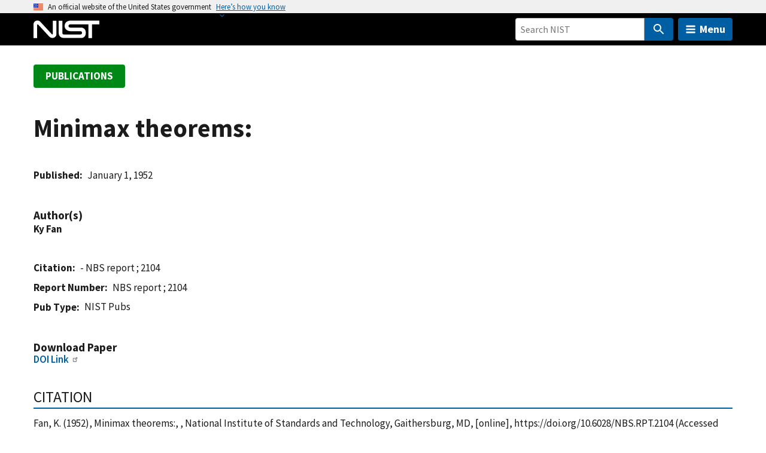

--- FILE ---
content_type: application/javascript; charset=UTF-8
request_url: https://www.nist.gov/cdn-cgi/challenge-platform/h/b/scripts/jsd/d251aa49a8a3/main.js?
body_size: 7792
content:
window._cf_chl_opt={AKGCx8:'b'};~function(w8,vQ,vg,ve,vD,vF,vC,w1,w2,w4){w8=V,function(i,l,wE,w7,v,o){for(wE={i:537,l:551,v:629,o:520,O:570,A:510,I:690,X:511,J:685,Z:705},w7=V,v=i();!![];)try{if(o=-parseInt(w7(wE.i))/1*(parseInt(w7(wE.l))/2)+-parseInt(w7(wE.v))/3+parseInt(w7(wE.o))/4+parseInt(w7(wE.O))/5+parseInt(w7(wE.A))/6*(parseInt(w7(wE.I))/7)+parseInt(w7(wE.X))/8+-parseInt(w7(wE.J))/9*(-parseInt(w7(wE.Z))/10),o===l)break;else v.push(v.shift())}catch(O){v.push(v.shift())}}(x,409041),vQ=this||self,vg=vQ[w8(654)],ve=null,vD=vn(),vF={},vF[w8(636)]='o',vF[w8(583)]='s',vF[w8(528)]='u',vF[w8(663)]='z',vF[w8(695)]='n',vF[w8(576)]='I',vF[w8(553)]='b',vC=vF,vQ[w8(680)]=function(i,o,O,A,ob,oM,oy,oa,wf,I,J,Z,K,y,M,h){if(ob={i:565,l:558,v:593,o:590,O:610,A:488,I:535,X:514,J:488,Z:535,d:677,k:529,K:713,f:713,a:580,y:497,M:641,b:582,m:611,h:703,N:533,T:491,G:599},oM={i:660,l:593,v:611,o:590,O:707,A:632,I:671,X:608,J:641,Z:667},oy={i:692,l:575,v:558,o:600,O:642,A:637,I:609,X:552,J:679,Z:706,d:675},oa={i:707},wf=w8,I={'hXzGv':function(N,T){return N+T},'FXbGs':wf(ob.i),'oyYjX':wf(ob.l),'JDmBj':function(N,T){return N+T},'qbZOe':wf(ob.v),'yHGEv':function(N,T){return N<T},'xdMOB':function(N,T){return N(T)},'modyl':function(N,T){return T===N},'Qsssv':function(N,T){return T===N},'LbBdX':wf(ob.o),'snBQo':function(N,T,G){return N(T,G)},'ZFnVD':function(N,T,G){return N(T,G)}},null===o||void 0===o)return A;for(J=I[wf(ob.O)](w0,o),i[wf(ob.A)][wf(ob.I)]&&(J=J[wf(ob.X)](i[wf(ob.J)][wf(ob.Z)](o))),J=i[wf(ob.d)][wf(ob.k)]&&i[wf(ob.K)]?i[wf(ob.d)][wf(ob.k)](new i[(wf(ob.f))](J)):function(N,wM,P,T){if(wM=wf,I[wM(oM.i)]!==wM(oM.l))P=y==='s'&&!M[wM(oM.v)](i[M]),wM(oM.o)===I[wM(oM.O)](N,N)?T(G+P,j):P||U(I[wM(oM.A)](z,S),E[Q]);else{for(N[wM(oM.I)](),T=0;I[wM(oM.X)](T,N[wM(oM.J)]);N[T]===N[T+1]?N[wM(oM.Z)](T+1,1):T+=1);return N}}(J),Z='nAsAaAb'.split('A'),Z=Z[wf(ob.a)][wf(ob.y)](Z),K=0;K<J[wf(ob.M)];y=J[K],M=vR(i,o,y),Z(M)?(h=I[wf(ob.b)]('s',M)&&!i[wf(ob.m)](o[y]),I[wf(ob.h)](I[wf(ob.N)],O+y)?X(O+y,M):h||I[wf(ob.T)](X,O+y,o[y])):I[wf(ob.G)](X,O+y,M),K++);return A;function X(N,T,wy,G){wy=wf,G={'HtjRO':function(P,j){return P(j)},'rsKCS':function(P,j,wa){return wa=V,I[wa(oa.i)](P,j)},'TgECd':I[wy(oy.i)]},I[wy(oy.l)]===wy(oy.v)?(Object[wy(oy.o)][wy(oy.O)][wy(oy.A)](A,T)||(A[T]=[]),A[T][wy(oy.I)](N)):G[wy(oy.X)](h,G[wy(oy.J)](G[wy(oy.Z)],o[wy(oy.d)]))}},w1=w8(670)[w8(651)](';'),w2=w1[w8(580)][w8(497)](w1),vQ[w8(683)]=function(i,l,oT,wb,v,o,O,A,I){for(oT={i:506,l:641,v:640,o:641,O:688,A:686,I:544,X:609,J:710},wb=w8,v={'bkZrX':function(X,J){return J===X},'vAzxr':function(X,J){return J===X},'eskVs':function(X,J){return X(J)}},o=Object[wb(oT.i)](l),O=0;O<o[wb(oT.l)];O++)if(A=o[O],v[wb(oT.v)]('f',A)&&(A='N'),i[A]){for(I=0;I<l[o[O]][wb(oT.o)];v[wb(oT.O)](-1,i[A][wb(oT.A)](l[o[O]][I]))&&(v[wb(oT.I)](w2,l[o[O]][I])||i[A][wb(oT.X)]('o.'+l[o[O]][I])),I++);}else i[A]=l[o[O]][wb(oT.J)](function(X){return'o.'+X})},w4=function(Od,OZ,OJ,OI,wh,l,o,O,A){return Od={i:694,l:567,v:490},OZ={i:515,l:512,v:651,o:502,O:526,A:494,I:662,X:516,J:595,Z:556,d:515,k:519,K:530,f:579,a:609,y:494,M:495,b:604,m:516,h:489,N:597,T:542,G:515,P:516,j:697,U:681,z:657,S:655,E:515,Q:613,g:598,e:609,B:598},OJ={i:641},OI={i:494,l:641,v:598,o:600,O:642,A:637,I:642,X:507,J:651,Z:494,d:515,k:600,K:623,f:568,a:519,y:547,M:609,b:649,m:568,h:540,N:696,T:609,G:548,P:486,j:568,U:626,z:500,S:656,E:697,Q:515,g:702,e:519,B:609,W:637,L:605,c:594,Y:492,n:555,D:540,H:702,F:500,C:585,s:568,R:508,x0:618,x1:515,x2:684,x3:697,x4:503,x5:609,x6:627,x7:609,x8:657},wh=w8,l={'QYwPw':function(I,X){return X===I},'APyUb':function(I,X){return X==I},'DrCwK':function(I,X){return I>X},'xmGlk':function(I,X){return X==I},'BABgc':function(I,X){return I-X},'BDHcC':function(I,X){return I(X)},'wMLjO':function(I,X){return X|I},'Wdgeu':function(I,X){return X&I},'yjYPW':function(I,X){return X|I},'ceBUN':function(I,X){return I(X)},'JgCRK':function(I,X){return I|X},'vyipG':function(I,X){return X&I},'fVwus':function(I,X){return I-X},'UwEnR':function(I,X){return I==X},'mwYby':function(I,X){return I<<X},'NyXso':function(I,X){return I>X},'YcYEC':function(I,X){return I<X},'HeerX':function(I,X){return I-X},'JTrje':function(I,X){return I(X)},'YUbxF':function(I,X){return I|X},'QIsvl':function(I,X){return I<<X},'EiMoy':function(I,X){return I(X)},'xypDa':function(I,X){return X|I},'ELhrc':function(I,X){return I<X},'oDNAV':function(I,X){return I-X},'FTLzb':wh(Od.i),'EWYqG':function(I,X){return I*X},'vcuFg':function(I,X){return I<X},'YubUa':function(I,X){return I(X)},'QENzG':function(I,X){return I!=X},'Aolca':function(I,X){return I&X},'hrJbP':function(I,X){return I(X)},'OOUBP':function(I,X){return I<X},'NpguC':function(I,X){return I(X)},'mpyPo':function(I,X){return I(X)},'kNkxI':function(I,X){return X*I},'tzUuJ':function(I,X){return X&I},'Mxxso':function(I,X){return I==X},'NknZI':function(I,X){return I(X)},'EUwUX':function(I,X){return I<X},'vMjgr':function(I,X){return X==I},'onJDm':function(I,X){return I+X}},o=String[wh(Od.l)],O={'h':function(I,OO){return OO={i:711,l:602,v:602,o:549,O:598},null==I?'':O.g(I,6,function(X,wN){return wN=V,l[wN(OO.i)](wN(OO.l),wN(OO.v))?wN(OO.o)[wN(OO.O)](X):void 0})},'g':function(I,X,J,wp,Z,K,y,M,N,T,G,P,j,U,z,S,E,Q,B,W){if(wp=wh,l[wp(OI.i)](null,I))return'';for(K={},y={},M='',N=2,T=3,G=2,P=[],j=0,U=0,z=0;z<I[wp(OI.l)];z+=1)if(S=I[wp(OI.v)](z),Object[wp(OI.o)][wp(OI.O)][wp(OI.A)](K,S)||(K[S]=T++,y[S]=!0),E=M+S,Object[wp(OI.o)][wp(OI.I)][wp(OI.A)](K,E))M=E;else for(Q=wp(OI.X)[wp(OI.J)]('|'),B=0;!![];){switch(Q[B++]){case'0':N--;continue;case'1':l[wp(OI.Z)](0,N)&&(N=Math[wp(OI.d)](2,G),G++);continue;case'2':if(Object[wp(OI.k)][wp(OI.I)][wp(OI.A)](y,M)){if(l[wp(OI.K)](256,M[wp(OI.f)](0))){for(Z=0;Z<G;j<<=1,l[wp(OI.a)](U,l[wp(OI.y)](X,1))?(U=0,P[wp(OI.M)](l[wp(OI.b)](J,j)),j=0):U++,Z++);for(W=M[wp(OI.m)](0),Z=0;8>Z;j=l[wp(OI.h)](j<<1.06,l[wp(OI.N)](W,1)),l[wp(OI.i)](U,X-1)?(U=0,P[wp(OI.T)](J(j)),j=0):U++,W>>=1,Z++);}else{for(W=1,Z=0;Z<G;j=l[wp(OI.G)](j<<1.31,W),l[wp(OI.a)](U,X-1)?(U=0,P[wp(OI.M)](l[wp(OI.P)](J,j)),j=0):U++,W=0,Z++);for(W=M[wp(OI.j)](0),Z=0;16>Z;j=l[wp(OI.U)](j<<1.06,l[wp(OI.z)](W,1)),l[wp(OI.i)](U,l[wp(OI.S)](X,1))?(U=0,P[wp(OI.M)](J(j)),j=0):U++,W>>=1,Z++);}N--,l[wp(OI.E)](0,N)&&(N=Math[wp(OI.Q)](2,G),G++),delete y[M]}else for(W=K[M],Z=0;Z<G;j=l[wp(OI.g)](j,1)|W&1,l[wp(OI.e)](U,X-1)?(U=0,P[wp(OI.B)](J(j)),j=0):U++,W>>=1,Z++);continue;case'3':M=String(S);continue;case'4':K[E]=T++;continue}break}if(''!==M){if(Object[wp(OI.o)][wp(OI.I)][wp(OI.W)](y,M)){if(l[wp(OI.L)](256,M[wp(OI.j)](0))){for(Z=0;l[wp(OI.c)](Z,G);j<<=1,l[wp(OI.E)](U,l[wp(OI.Y)](X,1))?(U=0,P[wp(OI.T)](l[wp(OI.n)](J,j)),j=0):U++,Z++);for(W=M[wp(OI.f)](0),Z=0;8>Z;j=l[wp(OI.D)](l[wp(OI.H)](j,1),l[wp(OI.F)](W,1)),X-1==U?(U=0,P[wp(OI.B)](l[wp(OI.P)](J,j)),j=0):U++,W>>=1,Z++);}else{for(W=1,Z=0;Z<G;j=l[wp(OI.C)](j<<1,W),l[wp(OI.e)](U,X-1)?(U=0,P[wp(OI.B)](J(j)),j=0):U++,W=0,Z++);for(W=M[wp(OI.s)](0),Z=0;16>Z;j=l[wp(OI.R)](j,1)|W&1.53,U==X-1?(U=0,P[wp(OI.B)](l[wp(OI.x0)](J,j)),j=0):U++,W>>=1,Z++);}N--,N==0&&(N=Math[wp(OI.x1)](2,G),G++),delete y[M]}else for(W=K[M],Z=0;Z<G;j=l[wp(OI.x2)](j<<1,l[wp(OI.F)](W,1)),X-1==U?(U=0,P[wp(OI.M)](J(j)),j=0):U++,W>>=1,Z++);N--,l[wp(OI.x3)](0,N)&&G++}for(W=2,Z=0;l[wp(OI.x4)](Z,G);j=j<<1.07|l[wp(OI.N)](W,1),X-1==U?(U=0,P[wp(OI.x5)](J(j)),j=0):U++,W>>=1,Z++);for(;;)if(j<<=1,U==l[wp(OI.x6)](X,1)){P[wp(OI.x7)](J(j));break}else U++;return P[wp(OI.x8)]('')},'j':function(I,OX,wT){return OX={i:568},wT=wh,null==I?'':''==I?null:O.i(I[wT(OJ.i)],32768,function(X,wG){return wG=wT,I[wG(OX.i)](X)})},'i':function(I,X,J,wr,Z,K,y,M,N,T,G,P,j,U,z,S,W,E,Q,B){for(wr=wh,Z=[],K=4,y=4,M=3,N=[],P=J(0),j=X,U=1,T=0;3>T;Z[T]=T,T+=1);for(z=0,S=Math[wr(OZ.i)](2,2),G=1;G!=S;)for(E=l[wr(OZ.l)][wr(OZ.v)]('|'),Q=0;!![];){switch(E[Q++]){case'0':z|=l[wr(OZ.o)](l[wr(OZ.O)](0,B)?1:0,G);continue;case'1':j>>=1;continue;case'2':l[wr(OZ.A)](0,j)&&(j=X,P=l[wr(OZ.I)](J,U++));continue;case'3':G<<=1;continue;case'4':B=j&P;continue}break}switch(z){case 0:for(z=0,S=Math[wr(OZ.i)](2,8),G=1;l[wr(OZ.X)](G,S);B=l[wr(OZ.J)](P,j),j>>=1,0==j&&(j=X,P=l[wr(OZ.Z)](J,U++)),z|=G*(0<B?1:0),G<<=1);W=o(z);break;case 1:for(z=0,S=Math[wr(OZ.d)](2,16),G=1;S!=G;B=j&P,j>>=1,l[wr(OZ.k)](0,j)&&(j=X,P=J(U++)),z|=(l[wr(OZ.K)](0,B)?1:0)*G,G<<=1);W=l[wr(OZ.f)](o,z);break;case 2:return''}for(T=Z[3]=W,N[wr(OZ.a)](W);;){if(U>I)return'';for(z=0,S=Math[wr(OZ.d)](2,M),G=1;G!=S;B=j&P,j>>=1,l[wr(OZ.y)](0,j)&&(j=X,P=l[wr(OZ.M)](J,U++)),z|=l[wr(OZ.b)](0<B?1:0,G),G<<=1);switch(W=z){case 0:for(z=0,S=Math[wr(OZ.i)](2,8),G=1;l[wr(OZ.m)](G,S);B=l[wr(OZ.h)](P,j),j>>=1,l[wr(OZ.N)](0,j)&&(j=X,P=J(U++)),z|=(0<B?1:0)*G,G<<=1);Z[y++]=l[wr(OZ.T)](o,z),W=y-1,K--;break;case 1:for(z=0,S=Math[wr(OZ.G)](2,16),G=1;l[wr(OZ.P)](G,S);B=j&P,j>>=1,l[wr(OZ.j)](0,j)&&(j=X,P=J(U++)),z|=(l[wr(OZ.U)](0,B)?1:0)*G,G<<=1);Z[y++]=o(z),W=y-1,K--;break;case 2:return N[wr(OZ.z)]('')}if(l[wr(OZ.S)](0,K)&&(K=Math[wr(OZ.E)](2,M),M++),Z[W])W=Z[W];else if(y===W)W=l[wr(OZ.Q)](T,T[wr(OZ.g)](0));else return null;N[wr(OZ.e)](W),Z[y++]=T+W[wr(OZ.B)](0),K--,T=W,l[wr(OZ.N)](0,K)&&(K=Math[wr(OZ.E)](2,M),M++)}}},A={},A[wh(Od.v)]=O.h,A}(),w5();function vc(i,wn,wv){return wn={i:652},wv=w8,Math[wv(wn.i)]()<i}function w3(or,wm,v,o,O,A,I,X){v=(or={i:645,l:531,v:646,o:554,O:676,A:587,I:621,X:524,J:622,Z:678,d:691,k:518,K:573,f:700,a:524,y:521},wm=w8,{'VPCIf':wm(or.i),'DQxiI':wm(or.l),'XraBw':function(J,Z,d,k,K){return J(Z,d,k,K)}});try{return o=vg[wm(or.v)](wm(or.o)),o[wm(or.O)]=wm(or.A),o[wm(or.I)]='-1',vg[wm(or.X)][wm(or.J)](o),O=o[wm(or.Z)],A={},A=pRIb1(O,O,'',A),A=pRIb1(O,O[v[wm(or.d)]]||O[v[wm(or.k)]],'n.',A),A=v[wm(or.K)](pRIb1,O,o[wm(or.f)],'d.',A),vg[wm(or.a)][wm(or.y)](o),I={},I.r=A,I.e=null,I}catch(J){return X={},X.r={},X.e=J,X}}function w5(Om,Ob,Oy,Oa,wP,i,l,v,o,O){if(Om={i:617,l:517,v:577,o:709,O:564,A:708,I:566,X:513,J:563,Z:563,d:578,k:578,K:630},Ob={i:546,l:561,v:658,o:559,O:709,A:564,I:517,X:630,J:709},Oy={i:709},Oa={i:596},wP=w8,i={'rRVvZ':function(A,I,X){return A(I,X)},'krFRh':function(A){return A()},'QAxud':function(A,I){return A===I},'Hibbn':wP(Om.i),'MloPd':wP(Om.l)},l=vQ[wP(Om.v)],!l)return;if(!i[wP(Om.o)](vq))return;if(v=![],o=function(wj){if(wj=wP,!v){if(v=!![],!i[wj(Oy.i)](vq))return;vB(function(A,wU){wU=wj,i[wU(Oa.i)](w6,l,A)})}},vg[wP(Om.O)]!==i[wP(Om.A)])o();else if(vQ[wP(Om.I)])vg[wP(Om.I)](wP(Om.X),o);else if(wP(Om.J)!==wP(Om.Z))return o&&O[wP(Om.d)]?A[wP(Om.k)]():'';else O=vg[wP(Om.K)]||function(){},vg[wP(Om.K)]=function(wz){wz=wP,i[wz(Ob.i)](wz(Ob.l),i[wz(Ob.v)])?(typeof O===wz(Ob.o)&&J(Z),i[wz(Ob.O)](X)):(O(),vg[wz(Ob.A)]!==wz(Ob.I)&&(vg[wz(Ob.X)]=O,i[wz(Ob.J)](o)))}}function vR(l,o,O,ow,wk,A,I,X,J){I=(ow={i:698,l:636,v:689,o:701,O:674,A:628,I:672,X:689,J:559,Z:687,d:687,k:677,K:571,f:674},wk=w8,A={},A[wk(ow.i)]=wk(ow.l),A[wk(ow.v)]=function(Z,k){return k==Z},A[wk(ow.o)]=function(Z,k){return Z===k},A[wk(ow.O)]=function(Z,k){return k===Z},A);try{if(wk(ow.A)!==wk(ow.I))X=o[O];else return'i'}catch(k){return'i'}if(X==null)return X===void 0?'u':'x';if(I[wk(ow.i)]==typeof X)try{if(I[wk(ow.X)](wk(ow.J),typeof X[wk(ow.Z)]))return X[wk(ow.d)](function(){}),'p'}catch(K){}return l[wk(ow.k)][wk(ow.K)](X)?'a':X===l[wk(ow.k)]?'D':I[wk(ow.o)](!0,X)?'T':I[wk(ow.f)](!1,X)?'F':(J=typeof X,wk(ow.J)==J?vs(l,X)?'N':'f':vC[J]||'?')}function vH(o,O,o8,wZ,A,I,X,J,Z,d,k,K,f,a,y){if(o8={i:504,l:635,v:664,o:666,O:647,A:485,I:505,X:651,J:699,Z:619,d:574,k:619,K:669,f:619,a:606,y:673,M:639,b:523,m:592,h:616,N:572,T:498,G:493,P:490,j:665,U:501,z:661,S:607,E:612,Q:545,g:668,e:543,B:591,W:577},wZ=w8,A={'xXHiG':function(M,b){return M(b)},'odWZp':wZ(o8.i),'lrFNT':wZ(o8.l),'dhrGi':function(M,b){return M+b},'mBJvX':wZ(o8.v)},!A[wZ(o8.o)](vc,0))return![];X=(I={},I[wZ(o8.O)]=o,I[wZ(o8.A)]=O,I);try{for(J=A[wZ(o8.I)][wZ(o8.X)]('|'),Z=0;!![];){switch(J[Z++]){case'0':k=(d={},d[wZ(o8.J)]=vQ[wZ(o8.Z)][wZ(o8.J)],d[wZ(o8.d)]=vQ[wZ(o8.k)][wZ(o8.d)],d[wZ(o8.K)]=vQ[wZ(o8.f)][wZ(o8.K)],d[wZ(o8.a)]=vQ[wZ(o8.k)][wZ(o8.y)],d[wZ(o8.M)]=vD,d);continue;case'1':f[wZ(o8.b)]=function(){};continue;case'2':K={},K[wZ(o8.m)]=X,K[wZ(o8.h)]=k,K[wZ(o8.N)]=wZ(o8.T),f[wZ(o8.G)](w4[wZ(o8.P)](K));continue;case'3':f=new vQ[(wZ(o8.j))]();continue;case'4':f[wZ(o8.U)]=2500;continue;case'5':f[wZ(o8.z)](A[wZ(o8.S)],a);continue;case'6':a=A[wZ(o8.E)](wZ(o8.Q)+vQ[wZ(o8.Z)][wZ(o8.g)]+wZ(o8.e)+y.r,A[wZ(o8.B)]);continue;case'7':y=vQ[wZ(o8.W)];continue}break}}catch(M){}}function vB(l,we,wg,w9,v,o,O){we={i:620,l:509,v:559,o:653},wg={i:620,l:509},w9=w8,v={},v[w9(we.i)]=function(A,I){return A===I},v[w9(we.l)]=w9(we.v),o=v,O=w3(),vY(O.r,function(A,wx){wx=w9,o[wx(wg.i)](typeof l,o[wx(wg.l)])&&l(A),vL()}),O.e&&vH(w9(we.o),O.e)}function vs(l,v,ox,wd,o,O){return ox={i:712,l:659,v:712,o:659,O:600,A:538,I:637,X:686,J:601},wd=w8,o={},o[wd(ox.i)]=function(A,I){return A<I},O=o,v instanceof l[wd(ox.l)]&&O[wd(ox.v)](0,l[wd(ox.o)][wd(ox.O)][wd(ox.A)][wd(ox.I)](v)[wd(ox.X)](wd(ox.J)))}function vu(){return vW()!==null}function w6(o,O,ON,wS,A,I,X,J){if(ON={i:581,l:557,v:581,o:541,O:572,A:588,I:625,X:560,J:541,Z:631,d:644,k:560,K:586,f:633,a:631},wS=w8,A={},A[wS(ON.i)]=function(Z,d){return Z===d},I=A,!o[wS(ON.l)])return;I[wS(ON.v)](O,wS(ON.o))?(X={},X[wS(ON.O)]=wS(ON.A),X[wS(ON.I)]=o.r,X[wS(ON.X)]=wS(ON.J),vQ[wS(ON.Z)][wS(ON.d)](X,'*')):(J={},J[wS(ON.O)]=wS(ON.A),J[wS(ON.I)]=o.r,J[wS(ON.k)]=wS(ON.K),J[wS(ON.f)]=O,vQ[wS(ON.a)][wS(ON.d)](J,'*'))}function vW(wW,wV,l,v,o,O,A,I){for(wW={i:536,l:499,v:651,o:695,O:536,A:577},wV=w8,l={},l[wV(wW.i)]=function(X,J){return X<J},v=l,o=wV(wW.l)[wV(wW.v)]('|'),O=0;!![];){switch(o[O++]){case'0':A=I.i;continue;case'1':if(typeof A!==wV(wW.o)||v[wV(wW.O)](A,30))return null;continue;case'2':return A;case'3':I=vQ[wV(wW.A)];continue;case'4':if(!I)return null;continue}break}}function w0(l,oO,wK,v,o,O){for(oO={i:539,l:539,v:514,o:506,O:682},wK=w8,v={},v[wK(oO.i)]=function(A,I){return I!==A},o=v,O=[];o[wK(oO.l)](null,l);O=O[wK(oO.v)](Object[wK(oO.o)](l)),l=Object[wK(oO.O)](l));return O}function vY(i,l,o3,o2,o1,o0,wO,v,o,O,A){o3={i:541,l:487,v:635,o:577,O:638,A:619,I:665,X:661,J:562,Z:545,d:668,k:484,K:557,f:501,a:523,y:569,M:522,b:624,m:624,h:532,N:624,T:532,G:557,P:704,j:493,U:490,z:550},o2={i:650,l:496},o1={i:675,l:650,v:603,o:584,O:565,A:675},o0={i:650,l:501},wO=w8,v={'VJBby':function(I,X){return I(X)},'bRiUQ':wO(o3.i),'yntCE':function(I,X){return I+X},'PDzvP':wO(o3.l),'sBgkX':wO(o3.v),'cldzB':function(I){return I()}},o=vQ[wO(o3.o)],console[wO(o3.O)](vQ[wO(o3.A)]),O=new vQ[(wO(o3.I))](),O[wO(o3.X)](v[wO(o3.J)],wO(o3.Z)+vQ[wO(o3.A)][wO(o3.d)]+wO(o3.k)+o.r),o[wO(o3.K)]&&(O[wO(o3.f)]=5e3,O[wO(o3.a)]=function(wA){wA=wO,v[wA(o0.i)](l,wA(o0.l))}),O[wO(o3.y)]=function(wI){wI=wO,O[wI(o1.i)]>=200&&O[wI(o1.i)]<300?v[wI(o1.l)](l,v[wI(o1.v)]):l(v[wI(o1.o)](wI(o1.O),O[wI(o1.A)]))},O[wO(o3.M)]=function(wX){wX=wO,v[wX(o2.i)](l,v[wX(o2.l)])},A={'t':vt(),'lhr':vg[wO(o3.b)]&&vg[wO(o3.m)][wO(o3.h)]?vg[wO(o3.N)][wO(o3.T)]:'','api':o[wO(o3.G)]?!![]:![],'c':v[wO(o3.P)](vu),'payload':i},O[wO(o3.j)](w4[wO(o3.U)](JSON[wO(o3.z)](A)))}function vt(wD,ww,i){return wD={i:577,l:643},ww=w8,i=vQ[ww(wD.i)],Math[ww(wD.l)](+atob(i.t))}function vn(o4,wJ){return o4={i:578},wJ=w8,crypto&&crypto[wJ(o4.i)]?crypto[wJ(o4.i)]():''}function x(Op){return Op='vcuFg,DLtTm,undefined,from,OOUBP,navigator,href,LbBdX,KBKtf,getOwnPropertyNames,Hrfhf,7TrxlnR,toString,yKEUA,wMLjO,success,NknZI,/b/ov1/0.9956329002501366:1768937176:wKmx5GKbmmh5QilgrDb19VFrs0MN0nOTUztaLGEAjL8/,eskVs,/cdn-cgi/challenge-platform/h/,QAxud,BABgc,yjYPW,n+INfthrS3y59zAs6T1MPQbqvmUXG40cJHWl8BkFE2YZpOjD$Ca7KVdxeowigL-Ru,stringify,177938yroZXj,HtjRO,boolean,iframe,JTrje,hrJbP,api,MDcDp,function,event,SkzkJ,sBgkX,LsWah,readyState,http-code:,addEventListener,fromCharCode,charCodeAt,onload,2659755UzdpxC,isArray,source,XraBw,SSTpq3,oyYjX,bigint,__CF$cv$params,randomUUID,NpguC,includes,xUZhA,modyl,string,yntCE,YUbxF,error,display: none,cloudflare-invisible,sWEfL,d.cookie,mBJvX,errorInfoObject,OKSCK,YcYEC,Aolca,rRVvZ,Mxxso,charAt,ZFnVD,prototype,[native code],CMjXU,bRiUQ,kNkxI,NyXso,pkLOA2,lrFNT,yHGEv,push,xdMOB,isNaN,dhrGi,onJDm,now,CsUXo,chctx,yFokd,EiMoy,_cf_chl_opt,BIJNO,tabIndex,appendChild,DrCwK,location,sid,JgCRK,oDNAV,DzJks,1460964KUfKMk,onreadystatechange,parent,JDmBj,detail,SFiNA,POST,object,call,log,JBxy9,bkZrX,length,hasOwnProperty,floor,postMessage,clientInformation,createElement,AdeF3,JwPYh,BDHcC,VJBby,split,random,error on cf_chl_props,document,vMjgr,fVwus,join,Hibbn,Function,qbZOe,open,YubUa,symbol,/invisible/jsd,XMLHttpRequest,xXHiG,splice,AKGCx8,LRmiB4,_cf_chl_opt;JJgc4;PJAn2;kJOnV9;IWJi4;OHeaY1;DqMg0;FKmRv9;LpvFx1;cAdz2;PqBHf2;nFZCC5;ddwW5;pRIb1;rxvNi8;RrrrA2;erHi9,sort,GwMLq,aUjz8,DOhCu,status,style,Array,contentWindow,rsKCS,pRIb1,EUwUX,getPrototypeOf,rxvNi8,xypDa,423ABcSjK,indexOf,catch,vAzxr,KDZfd,798574bksoAw,VPCIf,FXbGs,VxCMa,4|1|2|0|3,number,Wdgeu,UwEnR,UyQsm,CnwA5,contentDocument,TVfmS,mwYby,Qsssv,cldzB,7450YGiGkR,TgECd,hXzGv,MloPd,krFRh,map,QYwPw,pqqbM,Set,/jsd/oneshot/d251aa49a8a3/0.9956329002501366:1768937176:wKmx5GKbmmh5QilgrDb19VFrs0MN0nOTUztaLGEAjL8/,TYlZ6,ceBUN,xhr-error,Object,tzUuJ,JPSnWqahcwiv,snBQo,HeerX,send,APyUb,mpyPo,PDzvP,bind,jsd,3|4|0|1|2,vyipG,timeout,EWYqG,ELhrc,7|6|3|5|4|1|0|2,odWZp,keys,2|0|1|4|3,QIsvl,LBTfU,6IdllNJ,1507064wsPvFX,FTLzb,DOMContentLoaded,concat,pow,QENzG,loading,DQxiI,xmGlk,2597524lGeUFl,removeChild,onerror,ontimeout,body,vqwMd'.split(','),x=function(){return Op},x()}function vq(wF,wo,l,v,o,O,A){return wF={i:525,l:643,v:614},wo=w8,l={},l[wo(wF.i)]=function(I,X){return I-X},v=l,o=3600,O=vt(),A=Math[wo(wF.l)](Date[wo(wF.v)]()/1e3),v[wo(wF.i)](A,O)>o?![]:!![]}function V(i,l,v,w){return i=i-484,v=x(),w=v[i],w}function vL(wY,wq,wi,i,l){if(wY={i:549,l:648,v:615,o:534,O:589,A:634,I:598,X:693},wq={i:527},wi=w8,i={'SFiNA':wi(wY.i),'DLtTm':function(v){return v()},'CsUXo':function(v,o){return v===o},'KBKtf':wi(wY.l),'VxCMa':function(v,o){return v(o)}},l=vW(),null===l)return;if(ve){if(i[wi(wY.v)](i[wi(wY.o)],wi(wY.O)))return i[wi(wY.A)][wi(wY.I)](l);else i[wi(wY.X)](clearTimeout,ve)}ve=setTimeout(function(wl){wl=wi,i[wl(wq.i)](vB)},1e3*l)}}()